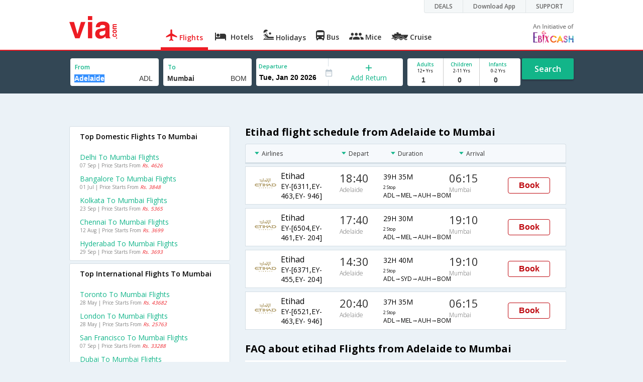

--- FILE ---
content_type: text/html
request_url: https://in.via.com/flight-tickets/etihad-flights-from-adelaide-to-mumbai
body_size: 9326
content:
<!doctype html><!--Set search box parameters--><html><head><meta http-equiv=Content-Type content="text/html; charset=utf-8"><meta charset=utf-8><meta name=format-detection content="telephone=no"><meta name=viewport content="width=device-width,initial-scale=1"><meta name=date content="Wed Apr 10 2024 15:09:40 GMT+0530 (India Standard Time)"><link href="https://fonts.googleapis.com/css?family=Open+Sans:400,600,700,300,100" rel=stylesheet type=text/css><link rel=icon type=image/x-icon href=https://images.via.com/static/img/general/favicon.ico><link rel=stylesheet href=https://images.via.com/static/seo/static/stylesheets/via-seo.min.css><!-- <link rel="stylesheet" href="../v2/assets/stylesheets/via-seo.css"> --><!-- Google Tag Manager --><script>(function(w,d,s,l,i){w[l]=w[l]||[];w[l].push({'gtm.start':
        new Date().getTime(),event:'gtm.js'});var f=d.getElementsByTagName(s)[0],
        j=d.createElement(s),dl=l!='dataLayer'?'&l='+l:'';j.async=true;j.src=
        'https://www.googletagmanager.com/gtm.js?id='+i+dl;f.parentNode.insertBefore(j,f);
    })(window,document,'script','dataLayer','GTM-TL9VJSJ');</script><!-- End Google Tag Manager --><meta name=title content="Cheap Etihad Adelaide to Mumbai Flight Tickets - Via.com"><meta name=description content="Book Cheap Etihad flights from Adelaide to Mumbai. Use Code VIAINTL & get up to  Rs.7000 Off on Etihad Adelaide Mumbai flights. Check Adelaide to Mumbai Etihad flight schedule, offers & status on Via.com"><meta name=keywords content="Adelaide To Mumbai Etihad Flights, Adelaide To Mumbai Etihad Flight Booking, Cheap Etihad Air Tickets From Adelaide To Mumbai, Etihad Flights From Adelaide To Mumbai, Adelaide Mumbai Etihad flights, Adelaide Mumbai Etihad schedules, Adelaide Mumbai Etihad flight ticket"><meta name=DC.title content="Cheap Etihad Adelaide to Mumbai Flight Tickets - Via.com"><meta name=twitter:title content="Cheap Etihad Adelaide to Mumbai Flight Tickets - Via.com"><meta name=twitter:description content="Book Cheap Etihad flights from Adelaide to Mumbai. Use Code VIAINTL & get up to  Rs.7000 Off on Etihad Adelaide Mumbai flights. Check Adelaide to Mumbai Etihad flight schedule, offers & status on Via.com"><meta name=og:title content="Cheap Etihad Adelaide to Mumbai Flight Tickets - Via.com"><meta name=og:description content="Book Cheap Etihad flights from Adelaide to Mumbai. Use Code VIAINTL & get up to  Rs.7000 Off on Etihad Adelaide Mumbai flights. Check Adelaide to Mumbai Etihad flight schedule, offers & status on Via.com"><title>Cheap Etihad Adelaide to Mumbai Flight Tickets - Via.com</title><!-- Google Tag Manager --><script>_vaGTM = [];</script><script>(function(w,d,s,l,i){w[l]=w[l]||[];w[l].push({'gtm.start':
    new Date().getTime(),event:'gtm.js'});var f=d.getElementsByTagName(s)[0],
    j=d.createElement(s),dl=l!='dataLayer'?'&l='+l:'';j.async=true;j.src=
    'https://www.googletagmanager.com/gtm.js?id='+i+dl;f.parentNode.insertBefore(j,f);
})(window,document,'script','_vaGTM','GTM-TL9VJSJ');</script><!-- End Google Tag Manager --><script>var pageOpts = pageOpts || {};
    pageOpts.env = "in";
    pageOpts.viewType = 'DESKTOP';
    pageOpts.currency = 'INR';
    pageOpts.currentEnv = "in";
    pageOpts.sysDate = '';
    pageOpts.isB2CEnv = true;
    pageOpts.pageId = "FLIGHT_TEMPLATE_FROM_A_TO_B_AIRLINE";
    pageOpts.productType = "Flight";
    pageOpts.pageType = "seo";
    pageOpts.accessToken = "553f5767-373f-4d98-9e6d-08fa87400a42";
    if (_vaGTM) {
        _vaGTM.push({pageOpts: pageOpts});
    }</script></head><body style="background-color: #ebf2f7;"><header class="header u_white productsNav u_borderBottom u_gen-border-Btm-Red flt-wth m-hde"><div class=container><div class="row u_inlineblk u_width100 u_floatL"><div class="col-m-12 u_padL0 u_padR0"><div class="u_textR u_posR col-m-12 u_padL0 u_padR0"><div class="u_dispTable u_floatR hdr-curve-stick-border"><div class=customerNav><div><div class="element jsCustomerNavEl hideFromCustomer" id=DEALS><i class=secNavIcon></i> <a class=elementPad target=_blank href=/offers>DEALS</a></div><div class="element jsCustomerNavEl hideFromCustomer" id=DownloadApp><i class=secNavIcon></i> <a class=elementPad target=_blank href="http://play.google.com/store/apps/details?id=app.via&referrer=utm-country%3Did%26utm_source%3dHeader">Download App</a></div><div class="element jsCustomerNavEl hideFromCustomer" id=SUPPORT><i class=secNavIcon></i> <a class=elementPad target=_blank href=/contact-us>SUPPORT</a></div></div></div></div></div></div></div><div class="col-m-12 u_padL0 u_padR0"><a href=https://in.via.com><div class="u_inlineblk col-m-2 u_padL0"><span class="icon-ViaLogo u_font45 u_clViaRed"></span></div></a><div class="u_inlineblk u_font14 col-m-10 u_padR0"><div class="u_padT16 u_clBlacklightbase hover-red u_font14 u_cursPoint u_floatL"><a class="u_txtDecoNone u_floatL product active" href=/flight-tickets><span class="u_pad10 u_floatL u_fontW600"><span class="icon nav-weight icon-flightProductNav"></span> Flights</span></a></div><div class="u_padT16 u_clBlacklightbase hover-red u_font14 u_cursPoint u_floatL"><a class="u_txtDecoNone u_floatL product" href=/hotels><span class="u_pad10 u_floatL u_fontW600"><span class="icon nav-weight icon-hotelProductNav"></span> Hotels</span></a></div><div class="u_padT16 u_clBlacklightbase hover-red u_font14 u_cursPoint u_floatL"><a class="u_txtDecoNone u_floatL product" href=/holidays><span class="u_pad10 u_floatL u_fontW600"><span class="icon nav-weight icon-holidayProductNav"></span> Holidays</span></a></div><div class="u_padT16 u_clBlacklightbase hover-red u_font14 u_cursPoint u_floatL"><a class="u_txtDecoNone u_floatL product" href=/bus-tickets><span class="u_pad10 u_floatL u_fontW600"><span class="icon nav-weight icon-busProductNav"></span> Bus</span></a></div><div class="u_padT16 u_clBlacklightbase hover-red u_font14 u_cursPoint u_floatL"><a class="u_txtDecoNone u_floatL product" href=/mice><span class="u_pad10 u_floatL u_fontW600"><span class="icon nav-weight icon-miceProductNav"></span> Mice</span></a></div><div class="u_padT16 u_clBlacklightbase hover-red u_font14 u_cursPoint u_floatL"><a class="u_txtDecoNone u_floatL product" href=https://cruises.via.com/ ><span class="u_pad10 u_floatL u_fontW600"><span class="icon nav-weight icon-cruiseProductNav"></span> Cruise</span></a></div><div class="u_padT16 u_inlineblk u_font14 u_floatR contact"><div class="call u_invisible"><div class=icon-Call></div><div class=text></div></div><a href=mailto: target=_blank class="email u_marR75 u_vertAlignTxtBtm u_invisible"><div class=icon-Mail></div><div class=text></div></a><a class="u_inlineblk u_vertAlignSub"><img src=https://cdn.via.com/static/img/v1/newui/ph/general/banner/1512752214410_EbixcashLogoFD.png alt="Ebix Cash logo"></a></div></div></div></div></header><div class=d-hde><div class=via-m-header role=banner><a href=/flight-tickets class="via-header-cell via-logo-cell" data-ajax=false data-role=none target=_blank><span class=icon-ViaLogo></span> </a><span class="via-header-cell via-header-cell-text">Flights </span><a href=/flight-tickets class="via-header-cell m-hde via-logo-cell" data-ajax=false data-role=none style=float:right; target=_blank><span class=icon-Search></span></a></div></div><div id=version style=display:none>2</div><div style=display:none class=isHomePageAv>{"isHomePage":true}</div><div style=display:none class=js-searchBoxOpts id=js-searchBoxOpts>{}</div><div style=display:none id=environmentVars>{}</div><div style=display:none id=utmDetails>utm_source=google&utm_medium=flight-seo&utm_campaign=Adelaide-Mumbai</div><div class="package-part v-bgbody flt-wth resBody" style="margin-bottom: 50px"><!--Set search box parameters--><div class="search-part flt-wth u_marB20"><div class=container><div class=row><div style=display:none id=environmentVars>{"domesticCountryId":"101","currentEnv":"id","isB2CEnv":true,"currencyCode":"IDR","currencySymbol":"Rp","countryCode":"ID","countryName":"Indonesia","userRole":"U","isMobile":false,"languageSelected":"in"}</div><form name=flightSearchForm class=flightSearchForm autocomplete=off><div class=main-destntion-details><span class=input-detail-box><label>From</label> <input type=text name=source placeholder="Type 3 letters" data-isdomestic=true data-country="" id=source value=Adelaide class="ui-autocomplete-input seo-input js-toolTip" autocomplete=off> <input readonly="" class=airCode value=ADL></span></div><div class=main-destntion-details><span class=input-detail-box><label>To</label> <input type=text name=destination placeholder="Type 3 letters" data-country="" id=destination value=Mumbai class="ui-autocomplete-input seo-input" autocomplete=off> <input readonly="" class=airCode value=BOM></span></div><div class=pngr-dep-dest-part><div class="SLElement flex"><div class="u_inlineBlk flex justify-center direction-column border-right u_width50 dateCont cInDateCont" style=""><label class="u_clViaGreen u_font11 u_padL5 u_fontW600">Departure</label> <input type=text class="u_padL5 u_padB0 onward" placeholder="" readonly="" name=departure id=departure data-date="" value=""></div><div class="u_inlineBlk calIconHolder" style=width:13px><span class=icon-Calendar></span></div><div class="u_inlineBlk flex justify-center u_width47 direction-column dateCont cOutDateCont" onclick=selectRoundTrip() style=""><span class=u_textC><i class="icon-Plus u_font12 u_clViaGreen"></i> <span class="u_clViaGreen u_font14 u_dispBlock">Add Return</span></span></div><div class="return_date active_return_date u_invisible u_width47 u_inlineBlk flex justify-center direction-column border-right dateCont cInDateCont" style=""><label class="u_clViaGreen u_font11 u_padL10 u_fontW600 return_date u_invisible">Return <span class="disp_inline icon-close-div" onclick=selectOneway()><a style="text-decoration: none; cursor: pointer"><i class="icon-Close u_clViaRed u_textC"></i></a></span></label> <input type=text class="u_padL10 u_padB0 onward" placeholder="" readonly="" name=return id=return data-date="" value=""></div></div></div><div class=pas-detaisl-list><div class="adt-chld-inf u_width100"><span class="slt-pass-details u_lnht1_4 counter-element adult"><span class="u_font10 u_fontW600 u_dispBlock u_clViaGreen">Adults</span> <span class="u_font9 u_dispBlock">12+ Yrs</span> <label class=custom-sel-box><select class="custom-sel-box count" name=numAdults><option value=1 selected=selected>1</option><option value=2>2</option><option value=3>3</option><option value=4>4</option><option value=5>5</option><option value=6>6</option><option value=7>7</option><option value=8>8</option><option value=9>9</option></select></label> </span><span class="slt-pass-details u_lnht1_4 counter-element child"><span class="u_font10 u_fontW600 u_dispBlock u_clViaGreen">Children</span> <span class="u_font9 u_dispBlock">2-11 Yrs</span> <label class=custom-sel-box><select class="custom-sel-box count" name=numAdults><option value=0 selected=selected>0</option><option value=1>1</option><option value=2>2</option><option value=3>3</option><option value=4>4</option><option value=5>5</option><option value=6>6</option><option value=7>7</option><option value=8>8</option><option value=9>9</option></select></label> </span><span class="slt-pass-details u_lnht1_4 counter-element infant"><span class="u_font10 u_fontW600 u_dispBlock u_clViaGreen">Infants</span> <span class="u_font9 u_dispBlock">0-2 Yrs</span> <label class=custom-sel-box><select class="custom-sel-box count" name=numAdults><option value=0 selected=selected>0</option><option value=1>1</option><option value=2>2</option><option value=3>3</option><option value=4>4</option><option value=5>5</option><option value=6>6</option><option value=7>7</option><option value=8>8</option><option value=9>9</option></select></label></span></div></div><div id=search-flight-btn class="search-btn-part search-flight-btn"><a href=javascript:void(0) class="grn-btn u_fontW600 u_clWhite u_floatL u_marT5">Search</a></div></form><div style=display:none id=calHolidayList>{}</div></div></div></div><div class="container m-flt-wth"><div class="row resContainer" id=resultContainer><!-- <div class="col-x-12 col-m-8 u_marTB30	m-marTB20"> --><!--     --><!-- </div> --><div class="col-x-12 col-m-8 col-m-push-4 u_marTB30	m-marTB20"><h1 class="u_font20 u_marB10">Etihad flight schedule from Adelaide to Mumbai</h1><div class="resultSet domestic"><div class=oneway><div class="sorters m-hde" style="width: 100%;display:block;"><div class="airlines sortClass js-toolTipLeft" data-lowtype="Airlines - (A-Z)" data-hightype="Airlines - (Z-A)" data-normaltype=Airlines data-tip="Sort by Airlines names">Airlines</div><div class="depart sortClass js-toolTipLeft" data-lowtype="Depart - Early" data-hightype="Depart - Late" data-normaltype=Depart data-tip="Sort by Depart time from Hyderabad">Depart</div><div class="duration sortClass js-toolTipLeft" data-lowtype="Duration - Short" data-hightype="Duration - Long" data-normaltype=Duration data-tip="Sort by Total Duration" data-hasqtip=2>Duration</div><div class="arrival sortClass js-toolTipLeft" data-lowtype="Arrival - Early" data-hightype="Arrival - Late" data-normaltype=Arrival data-tip="Sort by Arrival time at Bangalore">Arrival</div></div><div class=result onclick=openFlightSearchMobile(this)><div class=u_htauto><div class=fltDet><div class=onFlt><div class=airline style=width:34%;><!-- temporary styling --><div class=airLogo><img src=https://images.via.com/static/img/airlines/logos/EY.gif alt=EY height=50 width=50></div><div class=airDet><div class=name>Etihad</div><div class=fltNum>EY-[6311,EY- 463,EY- 946]</div></div></div><div class=depTime><div class=time>18:40</div><div class="city m-hde">Adelaide</div></div><div class=fltDur><div class=dur>39H 35M <span class="stops m-disblk"><span style=font-size:0.63em>2 Stop</span></span></div><div class="route m-hde">ADL→MEL→AUH→BOM</div></div><div class=arrTime><div class=time>06:15</div><div class="city m-hde">Mumbai</div></div></div></div><div class=priceDiv><div class="u_inlineblk u_width35 u_vertAlignMiddle"><button class="bookCTA u_marB5 search-flight-btn">Book</button></div></div></div></div><div class=result onclick=openFlightSearchMobile(this)><div class=u_htauto><div class=fltDet><div class=onFlt><div class=airline style=width:34%;><!-- temporary styling --><div class=airLogo><img src=https://images.via.com/static/img/airlines/logos/EY.gif alt=EY height=50 width=50></div><div class=airDet><div class=name>Etihad</div><div class=fltNum>EY-[6504,EY- 461,EY- 204]</div></div></div><div class=depTime><div class=time>17:40</div><div class="city m-hde">Adelaide</div></div><div class=fltDur><div class=dur>29H 30M <span class="stops m-disblk"><span style=font-size:0.63em>2 Stop</span></span></div><div class="route m-hde">ADL→MEL→AUH→BOM</div></div><div class=arrTime><div class=time>19:10</div><div class="city m-hde">Mumbai</div></div></div></div><div class=priceDiv><div class="u_inlineblk u_width35 u_vertAlignMiddle"><button class="bookCTA u_marB5 search-flight-btn">Book</button></div></div></div></div><div class=result onclick=openFlightSearchMobile(this)><div class=u_htauto><div class=fltDet><div class=onFlt><div class=airline style=width:34%;><!-- temporary styling --><div class=airLogo><img src=https://images.via.com/static/img/airlines/logos/EY.gif alt=EY height=50 width=50></div><div class=airDet><div class=name>Etihad</div><div class=fltNum>EY-[6371,EY- 455,EY- 204]</div></div></div><div class=depTime><div class=time>14:30</div><div class="city m-hde">Adelaide</div></div><div class=fltDur><div class=dur>32H 40M <span class="stops m-disblk"><span style=font-size:0.63em>2 Stop</span></span></div><div class="route m-hde">ADL→SYD→AUH→BOM</div></div><div class=arrTime><div class=time>19:10</div><div class="city m-hde">Mumbai</div></div></div></div><div class=priceDiv><div class="u_inlineblk u_width35 u_vertAlignMiddle"><button class="bookCTA u_marB5 search-flight-btn">Book</button></div></div></div></div><div class=result onclick=openFlightSearchMobile(this)><div class=u_htauto><div class=fltDet><div class=onFlt><div class=airline style=width:34%;><!-- temporary styling --><div class=airLogo><img src=https://images.via.com/static/img/airlines/logos/EY.gif alt=EY height=50 width=50></div><div class=airDet><div class=name>Etihad</div><div class=fltNum>EY-[6521,EY- 463,EY- 946]</div></div></div><div class=depTime><div class=time>20:40</div><div class="city m-hde">Adelaide</div></div><div class=fltDur><div class=dur>37H 35M <span class="stops m-disblk"><span style=font-size:0.63em>2 Stop</span></span></div><div class="route m-hde">ADL→MEL→AUH→BOM</div></div><div class=arrTime><div class=time>06:15</div><div class="city m-hde">Mumbai</div></div></div></div><div class=priceDiv><div class="u_inlineblk u_width35 u_vertAlignMiddle"><button class="bookCTA u_marB5 search-flight-btn">Book</button></div></div></div></div><div class="lowestFareTable u_dispTable u_width100"></div><div class=info><h2 class="u_font20 u_marB10 heading">FAQ about etihad Flights from Adelaide to Mumbai</h2><div class="faqs u_pad20"><p class="u_font14 u_textJ ques"><b>Q. When does the last Etihad Airlines flight leave from Adelaide to Mumbai ?</b></p><p class="u_font14 u_textJ ques">A. The last Etihad Airlines flight from Adelaide toMumbai leaves at 20:40 PM .</p><p class="u_font14 u_textJ ques"><b>Q. How much time does it take for the Etihad Airlines to fly from Adelaide to Mumbai ?</b></p><p class="u_font14 u_textJ ques">A. The Etihad Airlines takes 4 hours to fly from Adelaide to Mumbai .</p><p class="u_font14 u_textJ ques"><b>Q. Which are the popular international sectors served by the Etihad Airlines ?</b></p><p class="u_font14 u_textJ ques">A. The top international sectors served by the Etihad Airlines are from Brisbane to Delhi .</p><p class="u_font14 u_textJ ques"><b>Q. Which are the top airlines that fly from Adelaide to Mumbai ?</b></p><p class="u_font14 u_textJ ques">A. The top airlines operating from Adelaide to Mumbai are Etihad .</p><p class="u_font14 u_textJ ques"><b>Q. When does the first Etihad Airlines flight leave from Adelaide to Mumbai ?</b></p><p class="u_font14 u_textJ ques">A. The first Etihad Airlines flight from Adelaide toMumbai leaves at 14:30 A.M .</p><p class="u_font14 u_textJ ques"><b>Q. How many flights are operated from Adelaide to Mumbai in a day ?</b></p><p class="u_font14 u_textJ ques">A. There are a total of 4 number of flights operating from Adelaide to Mumbai in a day .</p></div><!--CMS data section --><h2 class="u_font20 u_marB0">About Mumbai</h2><p class="u_font14 u_textJ ques">Mumbai is the financial capital and the largest city in India. The city was created by connecting seven tiny islands on the Konkan coast. Mumbai is an eclectic and cosmopolitan city and is often associated with glitz and glamour since it's home to Bollywood - the center of Hindi film industry. South Mumbai is the primary tourist hotspot and is home to several art galleries, museums, bars, restaurants, clubs and the famed Gateway of India. The area also houses several designer boutiques like Armani, Hermes, Chanel, Dior and Zegna. Mumbai is home to several historical monuments. The top sightseeing spots in Mumbai are Gateway of India, Sanjay Gandhi National Park, Juhu Beach, Colaba Market, Siddhivinayak temple and Haji Ali dargah. Being a major financial hub, Mumbai is well connected to all major cities in the world by an excellent air network. The Mumbai Airport is also known as Chhatrapati Shivaji International Airport. It is the second largest airport in India in terms of passenger volume and serves as a major gateway to the country. The airport has two terminals : Terminal 1 at Santa Cruz serves domestic flights, while Terminal 2 at Sahar serves both domestic and international flights. The top domestic flights to and from Mumbai are Mumbai to Delhi, Chennai to Mumbai, Mumbai to Bangalore and Mumbai to Kolkata. SpiceJet, IndiGo, GoAir, AirAsia and Jet Airways are the major domestic airlines serving the Mumbai airport. The top international airlines operating from Mumbai are Lufthansa, Emirates, United Airlines, British Airways, Thai Airways, Cathay Pacific and Tiger Airways. The Mumbai airport is well connected by road and Mumbai Suburban Railway network to all parts of the city. The closest railway hubs to the airport are Vile Parle (East), Andheri (East) and Airport Road. Find the best deals on Mumbai flight tickets on Via.com and book your flights at the lowest airfare along with benefits like instant confirmation, lowest convenience fee, airfare calendar and easy cancellation/refund.</p></div></div></div></div><div class="col-x-12 col-m-4 col-m-pull-8 u_marT40 u_padL0"><!-- New Combined Interlinks Start --><div class="box u_padtb10lr20 u_marT5 u_floatL"><h2 class="u_font14 u_dispBlock u_mar0 u_padB12 u_fontW600">Top Domestic Flights To Mumbai</h2><div><a href=/flight-tickets/from-delhi-to-mumbai onclick=JS_UTIL.updateFlightSearchUrlToCurrDate(this) class="u_font14 u_marT10 u_fontW400 flt-wth u_clViaGreen u_txtDecoNone u_textCapitalize" target=_blank>Delhi to Mumbai Flights</a> <a class=u_txtDecoNone href="https://in.via.com/flight/search?returnType=one-way&destination=BOM&source=DEL&month=9&day=7&year=2024&numAdults=1&numChildren=0&numInfants=0&isAjax=false"><span class="u_font10 u_marT0 dark-gray hol_line_height">07 Sep | Price Starts From <i class=u_clViaRed>Rs. 4626</i></span></a></div><div><a href=/flight-tickets/from-bangalore-to-mumbai onclick=JS_UTIL.updateFlightSearchUrlToCurrDate(this) class="u_font14 u_marT10 u_fontW400 flt-wth u_clViaGreen u_txtDecoNone u_textCapitalize" target=_blank>Bangalore to Mumbai Flights</a> <a class=u_txtDecoNone href="https://in.via.com/flight/search?returnType=one-way&destination=BOM&source=BLR&month=7&day=1&year=2024&numAdults=1&numChildren=0&numInfants=0&isAjax=false"><span class="u_font10 u_marT0 dark-gray hol_line_height">01 Jul | Price Starts From <i class=u_clViaRed>Rs. 3848</i></span></a></div><div><a href=/flight-tickets/from-kolkata-to-mumbai onclick=JS_UTIL.updateFlightSearchUrlToCurrDate(this) class="u_font14 u_marT10 u_fontW400 flt-wth u_clViaGreen u_txtDecoNone u_textCapitalize" target=_blank>Kolkata to Mumbai Flights</a> <a class=u_txtDecoNone href="https://in.via.com/flight/search?returnType=one-way&destination=BOM&source=CCU&month=9&day=23&year=2024&numAdults=1&numChildren=0&numInfants=0&isAjax=false"><span class="u_font10 u_marT0 dark-gray hol_line_height">23 Sep | Price Starts From <i class=u_clViaRed>Rs. 5365</i></span></a></div><div><a href=/flight-tickets/from-chennai-to-mumbai onclick=JS_UTIL.updateFlightSearchUrlToCurrDate(this) class="u_font14 u_marT10 u_fontW400 flt-wth u_clViaGreen u_txtDecoNone u_textCapitalize" target=_blank>Chennai to Mumbai Flights</a> <a class=u_txtDecoNone href="https://in.via.com/flight/search?returnType=one-way&destination=BOM&source=MAA&month=8&day=12&year=2024&numAdults=1&numChildren=0&numInfants=0&isAjax=false"><span class="u_font10 u_marT0 dark-gray hol_line_height">12 Aug | Price Starts From <i class=u_clViaRed>Rs. 3699</i></span></a></div><div><a href=/flight-tickets/from-hyderabad-to-mumbai onclick=JS_UTIL.updateFlightSearchUrlToCurrDate(this) class="u_font14 u_marT10 u_fontW400 flt-wth u_clViaGreen u_txtDecoNone u_textCapitalize" target=_blank>Hyderabad to Mumbai Flights</a> <a class=u_txtDecoNone href="https://in.via.com/flight/search?returnType=one-way&destination=BOM&source=HYD&month=9&day=29&year=2024&numAdults=1&numChildren=0&numInfants=0&isAjax=false"><span class="u_font10 u_marT0 dark-gray hol_line_height">29 Sep | Price Starts From <i class=u_clViaRed>Rs. 3693</i></span></a></div></div><div class="box u_padtb10lr20 u_marT5 u_floatL"><h2 class="u_font14 u_dispBlock u_mar0 u_padB12 u_fontW600">Top International Flights To Mumbai</h2><div><a href=/flight-tickets/from-toronto-to-mumbai onclick=JS_UTIL.updateFlightSearchUrlToCurrDate(this) class="u_font14 u_marT10 u_fontW400 flt-wth u_clViaGreen u_txtDecoNone u_textCapitalize" target=_blank>Toronto to Mumbai Flights</a> <a class=u_txtDecoNone href=#><span class="u_font10 u_marT0 dark-gray hol_line_height">28 May | Price Starts From <i class=u_clViaRed>Rs. 43682</i></span></a></div><div><a href=/flight-tickets/from-london-to-mumbai onclick=JS_UTIL.updateFlightSearchUrlToCurrDate(this) class="u_font14 u_marT10 u_fontW400 flt-wth u_clViaGreen u_txtDecoNone u_textCapitalize" target=_blank>London to Mumbai Flights</a> <a class=u_txtDecoNone href=#><span class="u_font10 u_marT0 dark-gray hol_line_height">28 May | Price Starts From <i class=u_clViaRed>Rs. 25763</i></span></a></div><div><a href=/flight-tickets/from-san-francisco-to-mumbai onclick=JS_UTIL.updateFlightSearchUrlToCurrDate(this) class="u_font14 u_marT10 u_fontW400 flt-wth u_clViaGreen u_txtDecoNone u_textCapitalize" target=_blank>San francisco to Mumbai Flights</a> <a class=u_txtDecoNone href=#><span class="u_font10 u_marT0 dark-gray hol_line_height">07 Sep | Price Starts From <i class=u_clViaRed>Rs. 33288</i></span></a></div><div><a href=/flight-tickets/from-dubai-to-mumbai onclick=JS_UTIL.updateFlightSearchUrlToCurrDate(this) class="u_font14 u_marT10 u_fontW400 flt-wth u_clViaGreen u_txtDecoNone u_textCapitalize" target=_blank>Dubai to Mumbai Flights</a> <a class=u_txtDecoNone href=#><span class="u_font10 u_marT0 dark-gray hol_line_height">23 Sep | Price Starts From <i class=u_clViaRed>Rs. 8513</i></span></a></div><div><a href=/flight-tickets/from-kuwait-to-mumbai onclick=JS_UTIL.updateFlightSearchUrlToCurrDate(this) class="u_font14 u_marT10 u_fontW400 flt-wth u_clViaGreen u_txtDecoNone u_textCapitalize" target=_blank>Kuwait to Mumbai Flights</a> <a class=u_txtDecoNone href=#><span class="u_font10 u_marT0 dark-gray hol_line_height">27 May | Price Starts From <i class=u_clViaRed>Rs. 7934</i></span></a></div></div><div class="box u_padtb10lr20 u_marT5 u_floatL"><h2 class="u_font14 u_dispBlock u_mar0 u_padB12 u_fontW600">Top International Flights From Adelaide</h2><div><a href=/flight-tickets/from-adelaide-to-delhi onclick=JS_UTIL.updateFlightSearchUrlToCurrDate(this) class="u_font14 u_marT10 u_fontW400 flt-wth u_clViaGreen u_txtDecoNone u_textCapitalize" target=_blank>Adelaide to Delhi Flights</a> <a class=u_txtDecoNone href="https://in.via.com/flight/search?returnType=one-way&destination=DEL&source=ADL&month=8&day=12&year=2024&numAdults=1&numChildren=0&numInfants=0&isAjax=false"><span class="u_font10 u_marT0 dark-gray hol_line_height">12 Aug | Price Starts From <i class=u_clViaRed>Rs. 34589</i></span></a></div><div><a href=/flight-tickets/from-adelaide-to-ahmedabad onclick=JS_UTIL.updateFlightSearchUrlToCurrDate(this) class="u_font14 u_marT10 u_fontW400 flt-wth u_clViaGreen u_txtDecoNone u_textCapitalize" target=_blank>Adelaide to Ahmedabad Flights</a> <a class=u_txtDecoNone href="https://in.via.com/flight/search?returnType=one-way&destination=AMD&source=ADL&month=8&day=3&year=2024&numAdults=1&numChildren=0&numInfants=0&isAjax=false"><span class="u_font10 u_marT0 dark-gray hol_line_height">03 Aug | Price Starts From <i class=u_clViaRed>Rs. 27704</i></span></a></div></div><div class="box u_padtb10lr20 u_marT5 u_floatL"><h2 class="u_font14 u_dispBlock u_mar0 u_padB12 u_fontW600">Airlines Operating from Adelaide to Mumbai</h2><div><a href=/flight-tickets/cathay-pacific-flights-from-adelaide-to-mumbai onclick=JS_UTIL.updateFlightSearchUrlToCurrDate(this) class="u_font14 u_marT10 u_fontW400 flt-wth u_clViaGreen u_txtDecoNone u_textCapitalize" target=_blank>Cathay pacific flights from Adelaide to Mumbai</a></div><div><a href=/flight-tickets/emirates-flights-from-adelaide-to-mumbai onclick=JS_UTIL.updateFlightSearchUrlToCurrDate(this) class="u_font14 u_marT10 u_fontW400 flt-wth u_clViaGreen u_txtDecoNone u_textCapitalize" target=_blank>Emirates flights from Adelaide to Mumbai</a></div><div><a href=/flight-tickets/etihad-flights-from-adelaide-to-mumbai onclick=JS_UTIL.updateFlightSearchUrlToCurrDate(this) class="u_font14 u_marT10 u_fontW400 flt-wth u_clViaGreen u_txtDecoNone u_textCapitalize" target=_blank>Etihad flights from Adelaide to Mumbai</a></div><div><a href=/flight-tickets/malaysia-airlines-flights-from-adelaide-to-mumbai onclick=JS_UTIL.updateFlightSearchUrlToCurrDate(this) class="u_font14 u_marT10 u_fontW400 flt-wth u_clViaGreen u_txtDecoNone u_textCapitalize" target=_blank>Malaysia airlines flights from Adelaide to Mumbai</a></div><div><a href=/flight-tickets/oman-air-flights-from-adelaide-to-mumbai onclick=JS_UTIL.updateFlightSearchUrlToCurrDate(this) class="u_font14 u_marT10 u_fontW400 flt-wth u_clViaGreen u_txtDecoNone u_textCapitalize" target=_blank>Oman air flights from Adelaide to Mumbai</a></div><div><a href=/flight-tickets/qantas-flights-from-adelaide-to-mumbai onclick=JS_UTIL.updateFlightSearchUrlToCurrDate(this) class="u_font14 u_marT10 u_fontW400 flt-wth u_clViaGreen u_txtDecoNone u_textCapitalize" target=_blank>Qantas flights from Adelaide to Mumbai</a></div><div><a href=/flight-tickets/qatar-airways-flights-from-adelaide-to-mumbai onclick=JS_UTIL.updateFlightSearchUrlToCurrDate(this) class="u_font14 u_marT10 u_fontW400 flt-wth u_clViaGreen u_txtDecoNone u_textCapitalize" target=_blank>Qatar airways flights from Adelaide to Mumbai</a></div><div><a href=/flight-tickets/singapore-airlines-flights-from-adelaide-to-mumbai onclick=JS_UTIL.updateFlightSearchUrlToCurrDate(this) class="u_font14 u_marT10 u_fontW400 flt-wth u_clViaGreen u_txtDecoNone u_textCapitalize" target=_blank>Singapore airlines flights from Adelaide to Mumbai</a></div><div><a href=/flight-tickets/srilankan-flights-from-adelaide-to-mumbai onclick=JS_UTIL.updateFlightSearchUrlToCurrDate(this) class="u_font14 u_marT10 u_fontW400 flt-wth u_clViaGreen u_txtDecoNone u_textCapitalize" target=_blank>Srilankan flights from Adelaide to Mumbai</a></div><div><a href=/flight-tickets/virgin-australia-flights-from-adelaide-to-mumbai onclick=JS_UTIL.updateFlightSearchUrlToCurrDate(this) class="u_font14 u_marT10 u_fontW400 flt-wth u_clViaGreen u_txtDecoNone u_textCapitalize" target=_blank>Virgin australia flights from Adelaide to Mumbai</a></div></div><div class="box u_padtb10lr20 u_marT5 u_floatL"><h2 class="u_font14 u_dispBlock u_mar0 u_padB12 u_fontW600">International Routes Operated By Airline</h2><div><a href=/flight-tickets/etihad-flights-from-brisbane-to-delhi onclick=JS_UTIL.updateFlightSearchUrlToCurrDate(this) class="u_font14 u_marT10 u_fontW400 flt-wth u_clViaGreen u_txtDecoNone u_textCapitalize" target=_blank>Etihad Flights from Brisbane to Delhi</a></div><div><a href=/flight-tickets/etihad-flights-from-mumbai-to-auckland onclick=JS_UTIL.updateFlightSearchUrlToCurrDate(this) class="u_font14 u_marT10 u_fontW400 flt-wth u_clViaGreen u_txtDecoNone u_textCapitalize" target=_blank>Etihad Flights from Mumbai to Auckland</a></div><div><a href=/flight-tickets/etihad-flights-from-hyderabad-to-atlanta onclick=JS_UTIL.updateFlightSearchUrlToCurrDate(this) class="u_font14 u_marT10 u_fontW400 flt-wth u_clViaGreen u_txtDecoNone u_textCapitalize" target=_blank>Etihad Flights from Hyderabad to Atlanta</a></div><div><a href=/flight-tickets/etihad-flights-from-melbourne-to-delhi onclick=JS_UTIL.updateFlightSearchUrlToCurrDate(this) class="u_font14 u_marT10 u_fontW400 flt-wth u_clViaGreen u_txtDecoNone u_textCapitalize" target=_blank>Etihad Flights from Melbourne to Delhi</a></div><div><a href=/flight-tickets/etihad-flights-from-delhi-to-brisbane onclick=JS_UTIL.updateFlightSearchUrlToCurrDate(this) class="u_font14 u_marT10 u_fontW400 flt-wth u_clViaGreen u_txtDecoNone u_textCapitalize" target=_blank>Etihad Flights from Delhi to Brisbane</a></div><div><a href=/flight-tickets/etihad-flights-from-delhi-to-auckland onclick=JS_UTIL.updateFlightSearchUrlToCurrDate(this) class="u_font14 u_marT10 u_fontW400 flt-wth u_clViaGreen u_txtDecoNone u_textCapitalize" target=_blank>Etihad Flights from Delhi to Auckland</a></div><div><a href=/flight-tickets/etihad-flights-from-sydney-to-delhi onclick=JS_UTIL.updateFlightSearchUrlToCurrDate(this) class="u_font14 u_marT10 u_fontW400 flt-wth u_clViaGreen u_txtDecoNone u_textCapitalize" target=_blank>Etihad Flights from Sydney to Delhi</a></div><div><a href=/flight-tickets/etihad-flights-from-sydney-to-mumbai onclick=JS_UTIL.updateFlightSearchUrlToCurrDate(this) class="u_font14 u_marT10 u_fontW400 flt-wth u_clViaGreen u_txtDecoNone u_textCapitalize" target=_blank>Etihad Flights from Sydney to Mumbai</a></div><div><a href=/flight-tickets/etihad-flights-from-mumbai-to-doha onclick=JS_UTIL.updateFlightSearchUrlToCurrDate(this) class="u_font14 u_marT10 u_fontW400 flt-wth u_clViaGreen u_txtDecoNone u_textCapitalize" target=_blank>Etihad Flights from Mumbai to Doha</a></div><div><a href=/flight-tickets/etihad-flights-from-delhi-to-melbourne onclick=JS_UTIL.updateFlightSearchUrlToCurrDate(this) class="u_font14 u_marT10 u_fontW400 flt-wth u_clViaGreen u_txtDecoNone u_textCapitalize" target=_blank>Etihad Flights from Delhi to Melbourne</a></div></div><div class="box u_padtb10lr20 u_marT5 u_floatL"><h2 class="u_font14 u_dispBlock u_mar0 u_padB12 u_fontW600">Top International Flights</h2><div><a href=/flight-tickets/from-delhi-to-toronto onclick=JS_UTIL.updateFlightSearchUrlToCurrDate(this) class="u_font14 u_marT10 u_fontW400 flt-wth u_clViaGreen u_txtDecoNone u_textCapitalize" target=_blank>Delhi to Toronto Flights</a> <a class=u_txtDecoNone href="https://in.via.com/flight/search?returnType=one-way&destination=YYZ&source=DEL&month=9&day=25&year=2024&numAdults=1&numChildren=0&numInfants=0&isAjax=false"><span class="u_font10 u_marT0 dark-gray hol_line_height">25 Sep | Price Starts From <i class=u_clViaRed>Rs. 54495</i></span></a></div><div><a href=/flight-tickets/from-delhi-to-vancouver onclick=JS_UTIL.updateFlightSearchUrlToCurrDate(this) class="u_font14 u_marT10 u_fontW400 flt-wth u_clViaGreen u_txtDecoNone u_textCapitalize" target=_blank>Delhi to Vancouver Flights</a> <a class=u_txtDecoNone href="https://in.via.com/flight/search?returnType=one-way&destination=YVR&source=DEL&month=9&day=10&year=2024&numAdults=1&numChildren=0&numInfants=0&isAjax=false"><span class="u_font10 u_marT0 dark-gray hol_line_height">10 Sep | Price Starts From <i class=u_clViaRed>Rs. 44743</i></span></a></div><div><a href=/flight-tickets/from-toronto-to-delhi onclick=JS_UTIL.updateFlightSearchUrlToCurrDate(this) class="u_font14 u_marT10 u_fontW400 flt-wth u_clViaGreen u_txtDecoNone u_textCapitalize" target=_blank>Toronto to Delhi Flights</a> <a class=u_txtDecoNone href="https://in.via.com/flight/search?returnType=one-way&destination=DEL&source=YYZ&month=5&day=28&year=2024&numAdults=1&numChildren=0&numInfants=0&isAjax=false"><span class="u_font10 u_marT0 dark-gray hol_line_height">28 May | Price Starts From <i class=u_clViaRed>Rs. 43347</i></span></a></div><div><a href=/flight-tickets/from-mumbai-to-toronto onclick=JS_UTIL.updateFlightSearchUrlToCurrDate(this) class="u_font14 u_marT10 u_fontW400 flt-wth u_clViaGreen u_txtDecoNone u_textCapitalize" target=_blank>Mumbai to Toronto Flights</a> <a class=u_txtDecoNone href="https://in.via.com/flight/search?returnType=one-way&destination=YYZ&source=BOM&month=6&day=18&year=2024&numAdults=1&numChildren=0&numInfants=0&isAjax=false"><span class="u_font10 u_marT0 dark-gray hol_line_height">18 Jun | Price Starts From <i class=u_clViaRed>Rs. 58859</i></span></a></div><div><a href=/flight-tickets/from-vancouver-to-delhi onclick=JS_UTIL.updateFlightSearchUrlToCurrDate(this) class="u_font14 u_marT10 u_fontW400 flt-wth u_clViaGreen u_txtDecoNone u_textCapitalize" target=_blank>Vancouver to Delhi Flights</a> <a class=u_txtDecoNone href="https://in.via.com/flight/search?returnType=one-way&destination=DEL&source=YVR&month=9&day=6&year=2024&numAdults=1&numChildren=0&numInfants=0&isAjax=false"><span class="u_font10 u_marT0 dark-gray hol_line_height">06 Sep | Price Starts From <i class=u_clViaRed>Rs. 50706</i></span></a></div><div><a href=/flight-tickets/from-delhi-to-los-angeles onclick=JS_UTIL.updateFlightSearchUrlToCurrDate(this) class="u_font14 u_marT10 u_fontW400 flt-wth u_clViaGreen u_txtDecoNone u_textCapitalize" target=_blank>Delhi to Los angeles Flights</a> <a class=u_txtDecoNone href="https://in.via.com/flight/search?returnType=one-way&destination=LAX&source=DEL&month=9&day=19&year=2024&numAdults=1&numChildren=0&numInfants=0&isAjax=false"><span class="u_font10 u_marT0 dark-gray hol_line_height">19 Sep | Price Starts From <i class=u_clViaRed>Rs. 47793</i></span></a></div><div><a href=/flight-tickets/from-delhi-to-montreal onclick=JS_UTIL.updateFlightSearchUrlToCurrDate(this) class="u_font14 u_marT10 u_fontW400 flt-wth u_clViaGreen u_txtDecoNone u_textCapitalize" target=_blank>Delhi to Montreal Flights</a> <a class=u_txtDecoNone href="https://in.via.com/flight/search?returnType=one-way&destination=YUL&source=DEL&month=6&day=11&year=2024&numAdults=1&numChildren=0&numInfants=0&isAjax=false"><span class="u_font10 u_marT0 dark-gray hol_line_height">11 Jun | Price Starts From <i class=u_clViaRed>Rs. 66602</i></span></a></div><div><a href=/flight-tickets/from-delhi-to-calgary onclick=JS_UTIL.updateFlightSearchUrlToCurrDate(this) class="u_font14 u_marT10 u_fontW400 flt-wth u_clViaGreen u_txtDecoNone u_textCapitalize" target=_blank>Delhi to Calgary Flights</a> <a class=u_txtDecoNone href="https://in.via.com/flight/search?returnType=one-way&destination=YYC&source=DEL&month=6&day=20&year=2024&numAdults=1&numChildren=0&numInfants=0&isAjax=false"><span class="u_font10 u_marT0 dark-gray hol_line_height">20 Jun | Price Starts From <i class=u_clViaRed>Rs. 63865</i></span></a></div><div><a href=/flight-tickets/from-bangalore-to-san-francisco onclick=JS_UTIL.updateFlightSearchUrlToCurrDate(this) class="u_font14 u_marT10 u_fontW400 flt-wth u_clViaGreen u_txtDecoNone u_textCapitalize" target=_blank>Bangalore to San francisco Flights</a> <a class=u_txtDecoNone href="https://in.via.com/flight/search?returnType=one-way&destination=SFO&source=BLR&month=6&day=4&year=2024&numAdults=1&numChildren=0&numInfants=0&isAjax=false"><span class="u_font10 u_marT0 dark-gray hol_line_height">04 Jun | Price Starts From <i class=u_clViaRed>Rs. 43135</i></span></a></div><div><a href=/flight-tickets/from-mumbai-to-dallas onclick=JS_UTIL.updateFlightSearchUrlToCurrDate(this) class="u_font14 u_marT10 u_fontW400 flt-wth u_clViaGreen u_txtDecoNone u_textCapitalize" target=_blank>Mumbai to Dallas Flights</a> <a class=u_txtDecoNone href="https://in.via.com/flight/search?returnType=one-way&destination=DFW&source=BOM&month=9&day=24&year=2024&numAdults=1&numChildren=0&numInfants=0&isAjax=false"><span class="u_font10 u_marT0 dark-gray hol_line_height">24 Sep | Price Starts From <i class=u_clViaRed>Rs. 56941</i></span></a></div></div><div class="box u_padtb10lr20 u_marT5 u_floatL"><h2 class="u_font14 u_dispBlock u_mar0 u_padB12 u_fontW600">Top Domestic Flights</h2><div><a href=/flight-tickets/from-mumbai-to-delhi onclick=JS_UTIL.updateFlightSearchUrlToCurrDate(this) class="u_font14 u_marT10 u_fontW400 flt-wth u_clViaGreen u_txtDecoNone u_textCapitalize" target=_blank>Mumbai to Delhi Flights</a> <a class=u_txtDecoNone href="https://in.via.com/flight/search?returnType=one-way&destination=DEL&source=BOM&month=9&day=22&year=2024&numAdults=1&numChildren=0&numInfants=0&isAjax=false"><span class="u_font10 u_marT0 dark-gray hol_line_height">22 Sep | Price Starts From <i class=u_clViaRed>Rs. 4592</i></span></a></div><div><a href=/flight-tickets/from-delhi-to-bangalore onclick=JS_UTIL.updateFlightSearchUrlToCurrDate(this) class="u_font14 u_marT10 u_fontW400 flt-wth u_clViaGreen u_txtDecoNone u_textCapitalize" target=_blank>Delhi to Bangalore Flights</a> <a class=u_txtDecoNone href="https://in.via.com/flight/search?returnType=one-way&destination=BLR&source=DEL&month=7&day=1&year=2024&numAdults=1&numChildren=0&numInfants=0&isAjax=false"><span class="u_font10 u_marT0 dark-gray hol_line_height">01 Jul | Price Starts From <i class=u_clViaRed>Rs. 6430</i></span></a></div><div><a href=/flight-tickets/from-mumbai-to-bangalore onclick=JS_UTIL.updateFlightSearchUrlToCurrDate(this) class="u_font14 u_marT10 u_fontW400 flt-wth u_clViaGreen u_txtDecoNone u_textCapitalize" target=_blank>Mumbai to Bangalore Flights</a> <a class=u_txtDecoNone href="https://in.via.com/flight/search?returnType=one-way&destination=BLR&source=BOM&month=9&day=23&year=2024&numAdults=1&numChildren=0&numInfants=0&isAjax=false"><span class="u_font10 u_marT0 dark-gray hol_line_height">23 Sep | Price Starts From <i class=u_clViaRed>Rs. 3582</i></span></a></div><div><a href=/flight-tickets/from-bangalore-to-delhi onclick=JS_UTIL.updateFlightSearchUrlToCurrDate(this) class="u_font14 u_marT10 u_fontW400 flt-wth u_clViaGreen u_txtDecoNone u_textCapitalize" target=_blank>Bangalore to Delhi Flights</a> <a class=u_txtDecoNone href="https://in.via.com/flight/search?returnType=one-way&destination=DEL&source=BLR&month=6&day=16&year=2024&numAdults=1&numChildren=0&numInfants=0&isAjax=false"><span class="u_font10 u_marT0 dark-gray hol_line_height">16 Jun | Price Starts From <i class=u_clViaRed>Rs. 6982</i></span></a></div><div><a href=/flight-tickets/from-mumbai-to-kolkata onclick=JS_UTIL.updateFlightSearchUrlToCurrDate(this) class="u_font14 u_marT10 u_fontW400 flt-wth u_clViaGreen u_txtDecoNone u_textCapitalize" target=_blank>Mumbai to Kolkata Flights</a> <a class=u_txtDecoNone href="https://in.via.com/flight/search?returnType=one-way&destination=CCU&source=BOM&month=9&day=23&year=2024&numAdults=1&numChildren=0&numInfants=0&isAjax=false"><span class="u_font10 u_marT0 dark-gray hol_line_height">23 Sep | Price Starts From <i class=u_clViaRed>Rs. 4742</i></span></a></div><div><a href=/flight-tickets/from-chennai-to-delhi onclick=JS_UTIL.updateFlightSearchUrlToCurrDate(this) class="u_font14 u_marT10 u_fontW400 flt-wth u_clViaGreen u_txtDecoNone u_textCapitalize" target=_blank>Chennai to Delhi Flights</a> <a class=u_txtDecoNone href="https://in.via.com/flight/search?returnType=one-way&destination=DEL&source=MAA&month=9&day=12&year=2024&numAdults=1&numChildren=0&numInfants=0&isAjax=false"><span class="u_font10 u_marT0 dark-gray hol_line_height">12 Sep | Price Starts From <i class=u_clViaRed>Rs. 5849</i></span></a></div><div><a href=/flight-tickets/from-goa-to-delhi onclick=JS_UTIL.updateFlightSearchUrlToCurrDate(this) class="u_font14 u_marT10 u_fontW400 flt-wth u_clViaGreen u_txtDecoNone u_textCapitalize" target=_blank>Goa to Delhi Flights</a> <a class=u_txtDecoNone href="https://in.via.com/flight/search?returnType=one-way&destination=DEL&source=GOI&month=7&day=1&year=2024&numAdults=1&numChildren=0&numInfants=0&isAjax=false"><span class="u_font10 u_marT0 dark-gray hol_line_height">01 Jul | Price Starts From <i class=u_clViaRed>Rs. 4999</i></span></a></div><div><a href=/flight-tickets/from-delhi-to-goa onclick=JS_UTIL.updateFlightSearchUrlToCurrDate(this) class="u_font14 u_marT10 u_fontW400 flt-wth u_clViaGreen u_txtDecoNone u_textCapitalize" target=_blank>Delhi to Goa Flights</a> <a class=u_txtDecoNone href="https://in.via.com/flight/search?returnType=one-way&destination=GOI&source=DEL&month=7&day=1&year=2024&numAdults=1&numChildren=0&numInfants=0&isAjax=false"><span class="u_font10 u_marT0 dark-gray hol_line_height">01 Jul | Price Starts From <i class=u_clViaRed>Rs. 5453</i></span></a></div><div><a href=/flight-tickets/from-bangalore-to-kolkata onclick=JS_UTIL.updateFlightSearchUrlToCurrDate(this) class="u_font14 u_marT10 u_fontW400 flt-wth u_clViaGreen u_txtDecoNone u_textCapitalize" target=_blank>Bangalore to Kolkata Flights</a> <a class=u_txtDecoNone href="https://in.via.com/flight/search?returnType=one-way&destination=CCU&source=BLR&month=7&day=1&year=2024&numAdults=1&numChildren=0&numInfants=0&isAjax=false"><span class="u_font10 u_marT0 dark-gray hol_line_height">01 Jul | Price Starts From <i class=u_clViaRed>Rs. 6606</i></span></a></div><div><a href=/flight-tickets/from-mumbai-to-chennai onclick=JS_UTIL.updateFlightSearchUrlToCurrDate(this) class="u_font14 u_marT10 u_fontW400 flt-wth u_clViaGreen u_txtDecoNone u_textCapitalize" target=_blank>Mumbai to Chennai Flights</a> <a class=u_txtDecoNone href="https://in.via.com/flight/search?returnType=one-way&destination=MAA&source=BOM&month=5&day=28&year=2024&numAdults=1&numChildren=0&numInfants=0&isAjax=false"><span class="u_font10 u_marT0 dark-gray hol_line_height">28 May | Price Starts From <i class=u_clViaRed>Rs. 3489</i></span></a></div></div><div class="box u_padtb10lr20 u_marT5 u_floatL"><h2 class="u_font14 u_dispBlock u_mar0 u_padB12 u_fontW600">Top Bus Routes to Mumbai</h2><div><a href=/bus-tickets/from-hyderabad-to-mumbai onclick=JS_UTIL.updateFlightSearchUrlToCurrDate(this) class="u_font14 u_marT10 u_fontW400 flt-wth u_clViaGreen u_txtDecoNone u_textCapitalize" target=_blank>Hyderabad to Mumbai Buses</a></div><div><a href=/bus-tickets/from-bangalore-to-mumbai onclick=JS_UTIL.updateFlightSearchUrlToCurrDate(this) class="u_font14 u_marT10 u_fontW400 flt-wth u_clViaGreen u_txtDecoNone u_textCapitalize" target=_blank>Bangalore to Mumbai Buses</a></div><div><a href=/bus-tickets/from-shirdi-to-mumbai onclick=JS_UTIL.updateFlightSearchUrlToCurrDate(this) class="u_font14 u_marT10 u_fontW400 flt-wth u_clViaGreen u_txtDecoNone u_textCapitalize" target=_blank>Shirdi to Mumbai Buses</a></div><div><a href=/bus-tickets/from-humnabad-to-mumbai onclick=JS_UTIL.updateFlightSearchUrlToCurrDate(this) class="u_font14 u_marT10 u_fontW400 flt-wth u_clViaGreen u_txtDecoNone u_textCapitalize" target=_blank>Humnabad to Mumbai Buses</a></div><div><a href=/bus-tickets/from-goa-to-mumbai onclick=JS_UTIL.updateFlightSearchUrlToCurrDate(this) class="u_font14 u_marT10 u_fontW400 flt-wth u_clViaGreen u_txtDecoNone u_textCapitalize" target=_blank>Goa to Mumbai Buses</a></div><div><a href=/bus-tickets/from-bhopal-to-mumbai onclick=JS_UTIL.updateFlightSearchUrlToCurrDate(this) class="u_font14 u_marT10 u_fontW400 flt-wth u_clViaGreen u_txtDecoNone u_textCapitalize" target=_blank>Bhopal to Mumbai Buses</a></div></div><div class="box u_padtb10lr20 u_marT5 u_floatL"><h2 class="u_font14 u_dispBlock u_mar0 u_padB12 u_fontW600">Top International Airlines</h2><div><a href=/flight-tickets/airindia onclick=JS_UTIL.updateFlightSearchUrlToCurrDate(this) class="u_font14 u_marT10 u_fontW400 flt-wth u_clViaGreen u_txtDecoNone u_textCapitalize" target=_blank>Airindia Airline</a></div><div><a href=/flight-tickets/qatar-airways onclick=JS_UTIL.updateFlightSearchUrlToCurrDate(this) class="u_font14 u_marT10 u_fontW400 flt-wth u_clViaGreen u_txtDecoNone u_textCapitalize" target=_blank>Qatar airways Airline</a></div><div><a href=/flight-tickets/emirates onclick=JS_UTIL.updateFlightSearchUrlToCurrDate(this) class="u_font14 u_marT10 u_fontW400 flt-wth u_clViaGreen u_txtDecoNone u_textCapitalize" target=_blank>Emirates Airline</a></div><div><a href=/flight-tickets/lufthansa onclick=JS_UTIL.updateFlightSearchUrlToCurrDate(this) class="u_font14 u_marT10 u_fontW400 flt-wth u_clViaGreen u_txtDecoNone u_textCapitalize" target=_blank>Lufthansa Airline</a></div><div><a href=/flight-tickets/indigo onclick=JS_UTIL.updateFlightSearchUrlToCurrDate(this) class="u_font14 u_marT10 u_fontW400 flt-wth u_clViaGreen u_txtDecoNone u_textCapitalize" target=_blank>Indigo Airline</a></div></div><div class="box u_padtb10lr20 u_marT5 u_floatL"><h2 class="u_font14 u_dispBlock u_mar0 u_padB12 u_fontW600">Top Domestic Airlines</h2><div><a href=/flight-tickets/indigo-flights onclick=JS_UTIL.updateFlightSearchUrlToCurrDate(this) class="u_font14 u_marT10 u_fontW400 flt-wth u_clViaGreen u_txtDecoNone u_textCapitalize" target=_blank>Indigo Airline</a></div><div><a href=/flight-tickets/airindia-flights onclick=JS_UTIL.updateFlightSearchUrlToCurrDate(this) class="u_font14 u_marT10 u_fontW400 flt-wth u_clViaGreen u_txtDecoNone u_textCapitalize" target=_blank>Airindia Airline</a></div><div><a href=/flight-tickets/vistara-flights onclick=JS_UTIL.updateFlightSearchUrlToCurrDate(this) class="u_font14 u_marT10 u_fontW400 flt-wth u_clViaGreen u_txtDecoNone u_textCapitalize" target=_blank>Vistara Airline</a></div><div><a href=/flight-tickets/go-first-flights onclick=JS_UTIL.updateFlightSearchUrlToCurrDate(this) class="u_font14 u_marT10 u_fontW400 flt-wth u_clViaGreen u_txtDecoNone u_textCapitalize" target=_blank>Go first Airline</a></div><div><a href=/flight-tickets/spicejet-flights onclick=JS_UTIL.updateFlightSearchUrlToCurrDate(this) class="u_font14 u_marT10 u_fontW400 flt-wth u_clViaGreen u_txtDecoNone u_textCapitalize" target=_blank>Spicejet Airline</a></div></div><!-- HOTELS BY STAR CATEGORY --></div></div></div></div><div class="searchbtn d-hde" style="position: fixed;text-align: center;width: 100%;bottom: 0;"><a class="vm-buttons search-btn" id=search-flight-btn href=/flight-tickets data-role=none data-ajax=false style="text-decoration: none;width: 100%;margin: 0px !important;font-size: 23px;border-radius: 0px;background: #ED1C24;color: white;padding: 15px 5px;text-align: center;box-shadow: 1px 2px 4px #666;border-radius: 3px;display: block">View Best Offers</a></div><div id=footerCont class=m-hde><!-- footer  --><div class="footer preFooter"><div class=container><div class=content><div class="group appsLink IN"><div class="inBlk u_width43"><h4>Download Via Mobile App & Get Amazing Discounts</h4><ul><li><a href="https://play.google.com/store/apps/details?id=app.via&referrer=utm_source%3Dwebsitefooter" target=_blank><div class=GooglePlay-small></div></a></li><li><a href=https://appsto.re/in/r6qG9.i target=_blank><div class=Istore-small></div></a></li></ul></div><div class="inBlk countryLinks u_width28"><h4>Country</h4><div class=countryList><div id=selectedList class=selectedList><div class="sprite India"></div>India <span class=low></span></div><div class=list id=listCont style=display:none><div class=eachCon><div class="sprite Singapore"></div><a href=//sg.via.com>Singapore</a></div><div class=eachCon><div class="sprite Indonesia"></div><a href=//www.via.id>Indonesia</a></div><div class=eachCon><div class="sprite Philippines"></div><a href=//via.com.ph>Philippines</a></div><div class=eachCon><div class="sprite UAE"></div><a href=//ae.via.com>UAE</a></div><div class=eachCon><div class="sprite India"></div><a href=//in.via.com>India</a></div><div class=eachCon><div class="sprite Thailand"></div><a href=//th.via.com>Thailand</a></div><div class=eachCon><div class="sprite Oman"></div><a href=//om.via.com>Oman</a></div><div class=eachCon><div class="sprite Saudi Arabia"></div><a href=//sa.via.com>Saudi Arabia</a></div><div class=eachCon><div class="sprite Hong Kong"></div><a href=//hk.via.com>Hong Kong</a></div></div></div></div><div class="inBlk socialMedia u_width28"><h4>Follow Us</h4><ul><a href=//www.facebook.com/viadotcom target=_blank><li class=fb></li></a><a href=//twitter.com/viadotcom target=_blank><li class=twt></li></a><a href=//www.youtube.com/user/ViadotcomOfficial target=_blank><li class=youTube></li></a><a href=//instagram.com/viadotcom/ target=_blank><li class=instagram></li></a><a href=//www.linkedin.com/company/via-com target=_blank><li class=linkedIn></li></a><a href="" target=_blank><li class=googleP></li></a></ul></div></div></div></div></div><div class=footer><div class=container><div class=content><div class=group><div class=partition><ul><li class=head>Company</li><li><a href="/about?type=Us" target=_blank>About Us</a></li><li><a href="/about?type=Directors" target=_blank>Board of Directors</a></li><li><a href="/about?type=Press" target=_blank>Press</a></li><li><a href="/about?type=Investor" target=_blank>Investors</a></li></ul></div><div class="partition products-and-services"><ul><li class=head>Products & Services</li><li><a href=/flight-tickets target=_blank>Flights</a></li><li><a href=/hotels target=_blank>Hotels</a></li><li><a href=/holidays target=_blank>Holidays</a></li><li><a href=/bus-tickets target=_blank>Bus</a></li><li><a href=/mice target=_blank>Mice</a></li><li><a href=https://cruises.via.com/ target=_blank>Cruise</a></li></ul></div><div class="partition support"><ul><li class=head>Support</li><li><a href=https://in.via.com/contact-us target=_blank>Contact</a></li><li><a href=http://blog.via.com/ target=_blank>Blog</a></li></ul></div><div class="partition Policies"><ul><li class=head>Policies&Terms</li><li><a href="https://in.via.com/static/csr_privacy_policy.html?v=01042016" target=_blank>CSR Policy</a></li><li><a href=https://in.via.com/static/privacypolicy.html target=_blank>Privacy Policy</a></li><li><a href=https://in.via.com/static/viacomterms.html target=_blank>Terms of Use</a></li><li><a href=http://blog.via.com/via-bug-bounty-program/ target=_blank>Bug Bounty</a></li></ul></div><div class="partition Suppliers"><ul><li class=head>For Suppliers & Affliates</li><li><a href=https://cards.via.com/viakeys target=_blank>Add Hotel</a></li><li><a href="http://www.viaworld.in/bdo?action1=MY_ACCOUNTS" target=_blank>Travel Agents</a></li><li><a href="https://corp.via.com/enterprise?utm_source=via&utm_medium=homepage&utm_campaign=signin-link#/" target=_blank>Corporates</a></li></ul></div></div><div class="group partners IN"><div class=inBlk><p></p><ul><li><div class="spriteIN PCI u_curPointer" onclick="JS_UTIL.CCPopUp('//seal.controlcase.com/', 3725135228);"></div></li></ul></div><div class="inBlk u_marR15"><p>Member Of</p><ul><li><div class="spriteIN IATA"></div></li><li><div class="spriteIN PATA"></div></li><li><div class="spriteIN TAFI"></div></li><li><div class="spriteIN TAAI"></div></li></ul></div><div class=inBlk><p>We Accept</p><ul><li class=u_marR10><i class="icon-Mastercard u_font22"></i></li><li class=u_marR10><i class="icon-Maestro u_font22"></i></li><li class=u_marR10><i class="icon-Visa u_font22"></i></li><li class=u_marR10><i class="icon-Amex u_font22"></i></li><li class=u_marR10><i class="icon-Rupay u_font22"></i></li></ul></div><div class=inBlk><p>Partners</p><div class="spriteIN TripAdviser-logo-grey"></div></div></div><div class="group clrbth"><p class=copyright>&copy; 2024 Via.com. All Rights Reserved</p></div></div></div></div></div><script src=https://images.via.com/static/seo/static/js/min/jqueryMain.js></script><script src=https://images.via.com/static/seo/static/js/min/jqueryExtras.js></script><script>var isAtOB = false;
    
    $( document ).ready( function(){
        //Setting departure date
        $(function () {
            var currDate = JS_UTIL.adjustDate({days: 3}, new Date());
            depDate = DATE_FORMATTER.format(currDate, "ddd, mmm dd yyyy");
            var dataODate = DATE_FORMATTER.format(currDate, "yyyy-mm-dd");
            $('#departure').attr("data-date", dataODate.date);
            $('#departure').val(depDate.date);
            
        });
    });</script><script src=https://images.via.com/static/seo/static/js/min/utils.js></script><script>$(function(){
        $('#selectedList').click(function(){
            $('#listCont').toggle();
        });
        $('body').mouseup(function(e){
            var container  = $("#listCont");
            if(!container.is(e.target) && container.has(e.target).length === 0 && e.target !== $('#selectedList')[0]){
                container.hide();
            }
        });
    });
    window.currency = 'INR';
    window.currencyCode = 'INR';</script><script src=https://apis.google.com/js/client:platform.js async defer=defer></script><script src=https://images.via.com/static/seo/static/js/min/seoFlights.js></script><!-- <script src="../v2/assets/js/minified/seoFlights.js"></script> --></body></html>